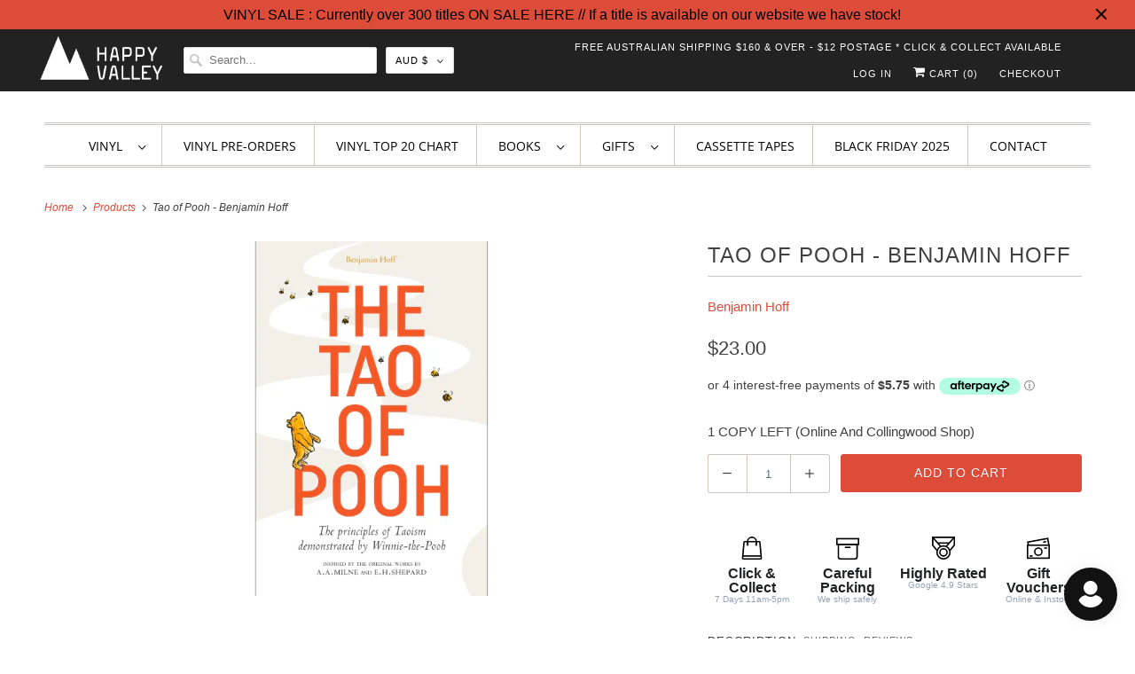

--- FILE ---
content_type: text/javascript; charset=utf-8
request_url: https://happyvalleyshop.com/products/tao-of-pooh.js
body_size: 408
content:
{"id":1167722741812,"title":"Tao of Pooh - Benjamin Hoff","handle":"tao-of-pooh","description":"\u003cp\u003e\u003cstrong\u003e Benjamin Hoff\u003c\/strong\u003e\u003c\/p\u003e\n\u003cp\u003e'The Tao of Pooh' is a philosophical study of Winnie-the-Pooh that demonstrates that the ancient wisdom of the Tao courses its way through this delightful book in a most mysterious way.\u003c\/p\u003e","published_at":"2018-07-08T11:17:14+10:00","created_at":"2018-07-08T11:19:24+10:00","vendor":"Benjamin Hoff","type":"Books","tags":[],"price":2300,"price_min":2300,"price_max":2300,"available":true,"price_varies":false,"compare_at_price":null,"compare_at_price_min":0,"compare_at_price_max":0,"compare_at_price_varies":false,"variants":[{"id":9022379360308,"title":"Default Title","option1":"Default Title","option2":null,"option3":null,"sku":"BK1884","requires_shipping":true,"taxable":true,"featured_image":null,"available":true,"name":"Tao of Pooh - Benjamin Hoff","public_title":null,"options":["Default Title"],"price":2300,"weight":0,"compare_at_price":null,"inventory_quantity":1,"inventory_management":"shopify","inventory_policy":"deny","barcode":"9781405293785","requires_selling_plan":false,"selling_plan_allocations":[]}],"images":["\/\/cdn.shopify.com\/s\/files\/1\/0275\/7403\/products\/taoofpooh.jpg?v=1664258968"],"featured_image":"\/\/cdn.shopify.com\/s\/files\/1\/0275\/7403\/products\/taoofpooh.jpg?v=1664258968","options":[{"name":"Title","position":1,"values":["Default Title"]}],"url":"\/products\/tao-of-pooh","media":[{"alt":null,"id":30756565909752,"position":1,"preview_image":{"aspect_ratio":1.0,"height":400,"width":400,"src":"https:\/\/cdn.shopify.com\/s\/files\/1\/0275\/7403\/products\/taoofpooh.jpg?v=1664258968"},"aspect_ratio":1.0,"height":400,"media_type":"image","src":"https:\/\/cdn.shopify.com\/s\/files\/1\/0275\/7403\/products\/taoofpooh.jpg?v=1664258968","width":400}],"requires_selling_plan":false,"selling_plan_groups":[]}

--- FILE ---
content_type: application/javascript; charset=utf-8
request_url: https://searchanise-ef84.kxcdn.com/preload_data.8g7D6j8A6N.js
body_size: 13888
content:
window.Searchanise.preloadedSuggestions=['taylor swift','lana del rey','the weeknd','mac miller','billie eilish','sabrina carpenter','ariana grande','charli xcx','king gizzard','frank ocean','kanye west','tyler the creator','daft punk','olivia dean','noah kahan','olivia rodrigo','gracie abrams','phoebe bridgers','kendrick lamar','chappell roan','dua lipa','tame impala','bon iver','fleetwood mac','lady gaga','travis scott','david bowie','the cure','j cole','fred again','nick cave','coloured vinyl','arctic monkeys','the beatles','beach house','post malone','school of life','limited edition','pink floyd','the strokes','denzel curry','kate bush','talking heads','mac demarco','kid cudi','kali uchis','daniel caesar','the smiths','pj harvey','childish gambino','death grips','glass animals','lucy dacus','neil young','de la soul','the national','hip hop','freddie gibbs','bob dylan','the marias','big thief','james blake','la la land','miles davis','sam fender','alex g','mf doom','new order','pearl jam','sufjan stevens','tv girl','one direction','little simz','b l','doja cat','four tet','gang of youths','blood orange','girl in red','cigarettes after sex','aphex twin','smashing pumpkins','mazzy star','elliott smith','green day','ethel cain','fka twigs','late night tales','amy winehouse','fiona apple','tom waits','faye webster','role model','harry styles','so ag','bright eyes','limited vinyl','studio ghibli','florence and the machine','gift voucher','jeff buckley','lana del','anderson paak','nina simone','metro boomin','the last of us','michael jackson','young thug','renee rapp','playboi carti','taylor swift vinyl','maggie rogers','steve lacy','weyes blood','stranger things','arcade fire','leon bridges','the smile','cowboy bebop','beastie boys','nicki minaj','queens of the stone age','troye sivan','record store day','ocean alley','ben howard','vince staples','the killers','rolling stones','cleo sol','juice wrld','sonic youth','wolf alice','ed sheeran','tom misch','chet faker','jack white','call me by your name','bloc party','nine inch nails','jamie xx','jessie ware','earl sweatshirt','caroline polachek','the roots','joni mitchell','the weekend','lana del ray','elliot smith','kylie minogue','war on drugs','massive attack','modest mouse','wu tang','summer walker','made on','the xx','julien baker','the neighbourhood','dominic fike','japanese breakfast','wet leg','the streets','don toliver','men i trust','joe hisaishi','hayley williams','a tribe called quest','asap rocky','chappel roan','the school of life','depeche mode','cat power','stevie wonder','st vincent','yes and','joy division','loyle carner','run the jewels','miley cyrus','sticky fingers','melanie martinez','vampire weekend','red hot chili peppers','black keys','alt j','ac dc','death cab','jorja smith','julia jacklin','jay z','the doors','car seat headrest','black country new road','fleet foxes','kings of leon','elton john','floating points','omar apollo','linkin park','king gizzard and the lizard wizard','tori amos','kacey musgraves','now and then','speak now','lily allen','rina sawayama','king gizz','vinyl sleeves','cocteau twins','use of','j dilla','father john misty','led zeppelin','brian eno','the black keys','erykah badu','danny brown','dope lemon','nils frahm','blue note','george harrison','maisie peters','the alchemist','magdalena bay','foo fighters','lcd soundsystem','ball park music','stevie nicks','picture disc','colour vinyl','adrianne lenker','gift card','boy genius','the heart','fall out boy','cut copy','bill evans','patti smith','bruno mars','john mayer','katy perry','a$ap rocky','de real','fontaines dc','brent faiyaz','limited edition vinyl','billy woods','the internet','twin peaks','eternal sunshine','birthday card','jpeg mafia','angel olsen','groove armada','billy joel','carly rae jepsen','lil peep','the wombats','slip mat','my chemical romance','dinosaur jr','remi wolf','the la\'s','peggy gou','lou reed','black country','death cab for cutie','joey badass','mariah carey','my bloody valentine','yo la tengo','paul mccartney','john coltrane','yeah yeah yeahs','marvin gaye','lil uzi vert','interview magazine','box vinyl','flaming lips','leonard cohen','frank sinatra','khruangbin exclusive vinyl','animal collective','white stripes','beach boys','hot chip','city pop','rex orange county','lizzy mcalpine','suki waterhouse','black sabbath','mos def','inner sleeve','thom yorke','che fu','zach bryan','bruce springsteen','wes anderson','orville peck','chemical brothers','alice in chains','machine gun kelly','black midi','britney spears','matt corby','the church','larry june','hans zimmer','lord huron','tove lo','action bronson','heart the','soundtrack vinyl','dire straits','after hours','nick drake','johnny cash','joey bada','angie mcmahon','chet baker','the avalanches','yung lean','viagra boys','paul kelly','the last dinner party','royel otis','drum and bass','westside gunn','harry potter','janet jackson','schoolboy q','velvet underground','the war on drugs','aesop rock','mm food','lil wayne','happy valley','belle and sebastian','baby keem','london grammar','dj shadow','hit me hard and soft','soccer mommy','twenty one','toro y moi','holy holy','joanna newsom','charlie brown','sam smith','silk sonic','jon hopkins','lupe fiasco','justin bieber','bring me the horizon','jack johnson','george michael','dj kicks','bob marley','crowded house','dirty three','duran duran','my morning jacket','vinyl sleeve','faith no more','love outside','the japanese house','carly rae','hip hop vinyl','courtney barnett','press club','inner sleeves','tribe called quest','lauryn hill','all time low','the cranberries','star wars','built to spill','john lennon','scott pilgrim','boards of canada','middle kids','al green','tom petty','sharon van etten','red hot','dry cleaning','otis redding','dr dre','glass beams','5 seconds of summer','ok computer','gentle habits','you am i','stick season','short n sweet','spacey jane','pop vinyl','in rainbows','dean blunt','no doubt','kurt vile','crystal castles','the midnight','the glass','the shins','missy higgins','pusha t','jimi hendrix','sofia coppola','lil uzi','dolly parton','roisin murphy','the police','porter robinson','peach pit','bill withers','empire of the sun','bad bunny','the 1975 vinyl','benny the butcher','arlo parks','fine line','pacific breeze','everything but the girl','city and colour','vance joy','jordan rakei','the sundays','madison beer','the clash','thelma plum','kid a','signed vinyl','billie holiday','arthur russell','now and','the verve','future islands','radio head','happier than ever','flying lotus','addison rae','rap vinyl','pet shop boys','confidence man','attack on titan','books of','lola young','angus and julia stone','the weeknd vinyl','black friday','laura marling','box set','mars volta','mj lenderman','dawn fm','fela kuti','tv on the radio','san cisco','james brown','panic at the disco','cage the elephant','steely dan','mountain goats','snail mail','snoop dogg','the rolling stones','perfume genius','bon iver sable fable','frightened rabbit','the knife','cub sport','bo burnham','norah jones','system of a down','jamie t','gang starr','gillian welch','the beths','jhene aiko','primal scream','explosions in the sky','maya hawke','jigsaw puzzle','amyl and the sniffers','the lumineers','the white stripes','vinyl stand','twenty one pilots','sam cooke','new edition','never too small','the velvet underground','marlon williams','lil yachty','cat stevens','water bottle','surprise chef','olivia rod','spice girls','wrapping paper','yves tumor','red taylor swift','etta james','donna summer','the drones','andrew bird','pink pantheress','nancy sinatra','danger mouse','talk talk','david lynch','fontaines d.c','iggy pop','tash sultana','last of us','rufus du sol','tea towel','black pumas','born to die','mount kimbie','alice coltrane','sigur ros','christmas vinyl','spirited away','radiohead vinyl','little dragon','pete rock','chance the rapper','van morrison','yard act','mobb deep','the smashing pumpkins','bill callahan','stone temple pilots','kim petras','silver jews','elvis presley','fatboy slim','songs ohia','harrys house','parquet courts','cherry bomb','adrienne lenker','stone roses','king princess','tracy chapman','lord of the rings','the maria','little life','slowly slowly','house of balloons','alicia keys','babe rainbow','nightmares on wax','boy and bear','king krule','hard fi','back to mine','michael kiwanuka','the kooks','record player','david byrne','prince vinyl','the fall','guided by voices','flight facilities','birthday cards','easy life','cameron winter','hockey dad','durand jones','blur vinyl','maribou state','lana del rey vinyl','armand hammer','cowboy carter','bryson tiller','the dare','the art of loving','brand new','king stingray','stone temple','red hot chili','temper trap','first aid kit','cook book','ken carson','selena gomez','iron and wine','rick rubin','paris texas','frank ocean vinyl','little mix','tyler the','title fight','virgin suicides','ryan adams','graphic design','sound track','everything everything','the the','hiatus kaiyote','the beach boys','alabama shakes','stranger in the alps','nicolas jaar','bee gees','of monsters and men','midnight oil','joan didion','young fathers','something for kate','andy shauf','cate le bon','ready to die','record sleeves','the tortured poets department','lost in translation','the who','have a nice life','one last kiss','flower boy','mac de marco','big red machine','rage against the machine','the drums','taylor swift red','hunger games','the bends','justin timberlake','kanye west vinyl','boldy james','demon days','led ze','mark lanegan','vinyl cleaner','max richter','lykke li','life house','thee sacred souls','guns n roses','greatest hits','chris stapleton','violent femmes','american football','is this it','sabrina carp','cold chisel','yussef dayes','my dear','guardians of the galaxy','fever ray','the prodigy','sally rooney','st germain','wish you were here','tone poet','broken social scene','brat charli xcx','two door cinema club','taylor swift fortnight','new york','ice cube','dark side of the moon','iron maiden','alfa mist','is this desire','the crow','wu tang clan','ben harper','last dinner party','robert glasper','ella fitzgerald','daisy jones','beth orton','life aquatic','foster the people','chris brown','grace jones','paul weller','almost famous','childrens books','band of horses','herbie hancock','artic monkeys','calvin harris','panda bear','the presets','one direction vinyl','black pink','the secret of us','team sleep','phoebe bridges','pale jay','abbey road','g flip','cardi b','stella donnelly','vince guaraldi','playing cards','tortured poets','tropical fuck storm','trip hop','rex orange','lana del ret','the mountain goats','kiss land','pink vinyl','teddy swims','big l','kings of convenience','video game','arctic monkey','slum village','trixie mattel','oh wonder','paul simon','cold play','pre order','cat empire','larry lovestein','the mars volta','mk gee','late night','ben folds','jane remover','the kid laroi','the battle at','the kills','ryuichi sakamoto','not for radio','the microphones','royal otis','vinyl player','taylor swift 1989','record cleaner','call me if you get lost','father john','joy crookes','ball park','awaken my love','erin lightfoot','solar power','curtis mayfield','meg mac','the living end','masayoshi takanaka','the garden','long pond','dj koze','laufey valentine','teenage fanclub','royal blood','king crimson','ariana grande vinyl','trippie redd','broken bells','eric clapton','vera blue','del rey','sweet trip','bad omens','kevin morby','the cars','limp bizkit','black panther','acoustic sounds','vinyl cleaning','vinyl records','pop smoke','on you order','phil collins','pharoah sanders','knocked loose','japanese vinyl','suicide boys','passion pit','christine and the queens','thievery corporation','peter gabriel','demi lovato','never enough','mother mother','grizzly bear','eddie vedder','sound tracks','blonde redhead','taylor swift midnights','jungle giants','harry house','khruangbin a la sala','roxy music','fat freddy','lucinda williams','brian jonestown','the record','khruangbin vinyl','taylor swif','killing eve','greeting cards','ross from friends','daft punk discovery','machine girl','kind of blue','the saints','ice spice','good kid','japanese jazz','alex cameron','blue vinyl','king giz','the giver','ari lennox','cheat codes','cassette tape','leon thomas','notorious big','lil kim','drake vinyl','mumford and sons','clear vinyl','mall grab','mark ronson','mf doo','the chats','imogen heap','spider man','beyonce vinyl','wicked for good','sabrina car','megan thee stallion','purple rain','big star','oh sees','mac miller vinyl','ezra collective','vinyl brush','queen vinyl','regina spektor','ella mai','ruby fields','to pimp a butterfly','whitney houston','the hives','kenny beats','new order vinyl','ghostface killah','nothing but thieves','ty segall','dazed and confused','tegan and sara','genesis owusu','jimmy eat world','sharon jones','status anxiety','t rex','injury reserve','texas sun','chris isaak','soul jazz','kill bill','the beaches','neutral milk hotel','red hot chilli peppers','teskey brothers','iron & wine','sophie vinyl','free nationals','camp cope','black thought','robbie williams','mura masa','cindy lee','arab strap','franz ferdinand','damon albarn','elvis costello','wicked soundtrack','king gizzard & the lizard wizard','last dinosaurs','bon jovi','aimee mann','origin of symmetry','david bowie vinyl','odd future','stan getz','japan vinyl','david gray','aldous harding','able and game','sun kil moon','blade runner','harry style','methyl ethel','angus and julia','ego death','red hot chilli','catfish and the','chase atlantic','dandy warhols','ariana grand','my bloody','current joys','so website','counting crows','sun ra','good riddance','little buildings','john prine','jason isbell','live vinyl','skimming stones','washed out','interior design','at the drive in','rolling blackouts','magnetic fields','neko case','sylvan esso','the orb','ants from up there','car seat','pierce the','grateful dead','apollo brown','red hot peppers','the clean','good morning','nick cave wild god','plastic beach','future nostalgia','public enemy','basement jaxx','snoh aalegra','snow patrol','hermanos gutiérrez','the antlers','hilltop hoods','good luck babe','girl talk','youth lagoon','l plus','addition studio','camila cabello','red taylor','john butler','big scary','the flaming lips','imagine dragons','take care','shania twain','roy ayers','noel gallagher','against all logic','hard life','pre sets','jesus and mary chain','crazy p','mr bungle','die lit','little women','lady bird','billy bragg','lianne la havas','white lies','fat freddys drop','call me by your name vinyl','let it be','hurry up tomorrow','tory lanez','logic vinyl','back to black','sky ferreira','liquid swords','tribe called','gift cards','ashley and co','hisaishi joe','vinyl storage','the cult','the offspring','midnights taylor swift','cinematic orchestra','black star','keep cup','art blakey','man on the moon','eat this','pet sounds','electric light orchestra','jenny lewis','beach fossils','all vinyl','brat charli','mans best friend','conor oberst','daisy jones and the six','splatter vinyl','my everything','cypress hill','charles bradley','the band','tina turner','the virgin suicides','mt joy','wave to earth','joey bad','dee gees','oneohtrix point never','imaginal disk','twin fantasy','john williams','harry’s house','english teacher','billy idol','new philosopher','maggot brain','cigarette after sex','depression cherry','screenplay book','the stone roses','magic dirt','sailor moon','titanic rising','brian jonestown massacre','nail polish','le tigre','5 seconds of','the used','the week d','jeff tweedy','ava max','smith street band','saint etienne','man’s best friend','scaring the hoes','psychedelic porn crumpets','past lives','mick jenkins','pre order vinyl','erika de casier','betty davis','mild high club','mamma mia','simon and garfunkel','geordie greep','machine gun','lcd sound','neo soul','record sleeve','blue banisters','the cure vinyl','nine inch','rocky horror','karen dalton','disco pogo','7 inch vinyl','billie eilish vinyl','colter wall','kamasi washington','bruno major','echoes of silence','christmas card','marina and the diamonds','rifle paper co','blues brothers','big thief double infinity','the crux','short and sweet','el michels','florence the machine','sudan archives','texas moon','a la sala','chief keef','a matter of time','allie x','kid laroi','the who vinyl','alex turner','jonathan richman','snow angel','scott walker','sarah blasko','channel tres','gemini rights','real estate','my chemical','apartamento magazine','cigarettes after','record stand','the cat empire','whole lotta red','artic monkey','eddy current','planet her','the neighbourhood vinyl','swift taylor','the beatles vinyl','bat for lashes','fat boy slim','carole king','haruki murakami','ichiko aoba','conway the machine','key ring','ryo fukui','neck deep','she & him','cook books','the forever story','diana ross','oliver tree','kevin abstract','the weekend vinyl','taylor sw','fourth wing','the smith street band','victoria monet','mac mill','moon safari','mount eerie','kendrick lamar vinyl','the last shadow','bad bad not good','ag cook','the stooges','kelly lee owens','black eyed peas','marilyn manson','sex pistols','thee oh sees','the decemberists','no name','trent reznor','rufus wainwright','queens of the','john cale','boney m','simple minds','noah cyrus','last shadow','the cardigans','home alone','unknown mortal','dr dog','two door','the veronica','moulin rouge','norman fucking rockwell','the doors vinyl','vinyl holder','sabrina carpenter vinyl','local natives','cassette tapes','mr morale','normal people','george ezra','de la','sg lewis','howls moving castle','the jam','avril lavigne','the replacements','last night in soho','sale vinyl','ray charles','watch the throne','xiu xiu','able & game','stop making sense','rich brian','daniel johnston','art of loving','sharon van','ravyn lenae','yeah yeah','dinner party','romeo and juliet','souls of mischief','am brush','sampa the great','new zealand','all things must pass','mercury rev','vinyl lp','idle hands','john frusciante','alice in','simply red','kim gordon','japanese import','thank u next','incense holder','the wall','theme fl','del water','movie soundtrack','charles mingus','queens of the stone','new moon','anthony bourdain','taylor swift folklore','deep purple','phoebe bright','gil scott heron','lenny kravitz','sabrina ca','m ward','the darkness','live album','this is why','stand by me','red vinyl','the pixies','louis armstrong','hounds of love','snoop dog','field notes','matt maltese','amber mark','pride and prejudice','this old dog','guts the','oasis vinyl','the pharcyde','the fray','fat of the land','gang of youth','black angels','into the wild','motion picture','moses sumney','cave town','gift wrap','drink bottle','the favors','van fleet','digable planets','living end','manchester orchestra','photo album','malcolm todd','so close to what','jack harlow','the substance','solid state','black eyed','willie nelson','the breeders','postal service','killer mike','son of spergy','lil baby','low roar','liam gallagher','isaiah rashad','vinyl care','frank zappa','to hell with it','guts spilled','boy & bear','the murlocs','connan mockasin','zz top','outer sleeves','king geedorah','film books','jigsaw puzzles','earth wind and fire','el camino','buena vista','special herbs','tom odell','kim deal vinyl','lana de','a day to remember','max miller','amen dunes','tote bag','the vaccines','gil scott','lust for life','bonnie prince billy','godspeed you','method man','townes van zandt','alice cooper','melanie c','john legend','the car','best of','purity ring','del rey lana','dusty springfield','brown sugar','bob dylan vinyl','nia archives','take impala','nelly furtado','the angels','emails i cant send','neon genesis','wedding present','don west','wu-tang clan','black lips','licorice pizza','pulp fiction','dj seinfeld','band on the run','the national vinyl','the neighborhood','the aces','beauty behind the madness','polo g','missy elliott','rachel chinouriri','design files','dead or alive','beatles vinyl','the temper trap','card game','matthew halsall','jazz vinyl','ry x','shawn mendes','golden features','go betweens','kikagaku moyo','pink tape','a tribe called','original soundtrack','the art of','charli xcx brat','james taylor','nation of language','nessa barrett','slow dive','daniel caeser','thank you','rufus du','silver sun','nat king cole','biggie smalls','roots manuva','black flag','karen o','bar italia','hot pink','hole live through this','rilo kiley','the gentlewoman','kids see','chris cornell','jungle volcano','bossa nova','van morrison vinyl','michael buble','melt my eyez','notorious b.i.g','los campesinos','the score','the cramps','rival consoles','r.e.m vinyl','del ray','camera obscura','common be','preachers daughter','red house painters','warren zevon','channel orange','sleater kinney','the eagles','muddy waters','alison goldfrapp','gwen stefani','deeper well','a tribe','nick cave vinyl','jack boys','gorillaz vinyl','all that jazz','popular penguins','donald byrd','tierra whack','japanese house','journey of something','phoebe bridger','florence machine','super tramp','chappell roan limited','outer sleeve','off the wall','royal headache','mid century','all day','heavy metal','phoenix wolfgang amadeus phoenix','cure the','billie e','run dmc','gregory alan isakov','bite me','secret of us','nai palm','lady gaga vinyl','buckingham nicks','blue velvet','la dispute','richard ashcroft','tkay maidza','dirty dancing','soul jazz records','allah las','xxxtentacion vinyl','fleetwood mac rumours','best coast','the matrix','jai paul','black marble','ziggy stardust','happy valley exclusive','damien rice','godspeed you black emperor','the script','winston surfshirt','deborah levy','tim rogers','kids see ghosts','split enz','liz phair','the story so far','azealia banks','utada hikaru','madonna vinyl','mckinley dixon','lewis capaldi','alice phoebe lou','because the internet','renee rap','van halen','hip hop book','be the cowboy','beth gibbons','the chemical brothers','manic street preachers','lucky daye','siamese dream','cloud control','rise against','labi siffre','jack river','the sims','ben böhmer','world party','black rebel','call me','roni size','tim buckley','katie gavin','jens lekman','mumford and','vinyl cover','helen garner','baxter dury','el michels affair','love age album','the life of a showgirl','the lakes','donny benet','thelonious monk','maple glider','in the heights','a perfect circle','matt berninger','exclusive vinyl','kool keith','ween vinyl','mr doom','flight of the conchords','baby driver','hit me hard','triple j','final fantasy','abba vinyl','hamilton soundtrack','happy birthday','marina princess of power','ashley & co','high fidelity','nilufer yanya','the donnas','coffee cup','birds of tokyo','keith haring','lala land','david sylvian','modern lovers','anime vinyl','lo fi','stephen king','james bay','low end theory','happy mondays','audrey hobert','bon iver vinyl','chaos in the cbd','marianne faithfull','harry styles vinyl','sia vinyl','dean martin','operation doomsday','dave brubeck','tyler the creator vinyl','d angelo','smith street','charley crockett','skinty fia','eminem vinyl','my beautiful dark','stevens sufjan','harry\'s house','joy orbison','portugal the man','flume vinyl','mac miller swimming','christian lee hutson','new york book','white lotus','post rock','third eye blind','burna boy','george clanton','john grant','wild nothing','fat freddys','i cole','melodic blue','the new sound','town hall','green vinyl','james bond','christina aguilera','many tea','personal information','nick murphy','courtney marie andrews','rage against','wiped out','hiroshi yoshimura','vinyl clean','record culture','baby rose','lana de rey','wayne west','photography books','they might be giants','miller mac','cold war kids','the charlatans','all the way with','high vis','record holder','soft play','home video','phoebe bridge','lion king','the game','colouring book','limited colour vinyl','post punk','back to the future','cut worms','dinosaur jr farm 15','the slow rush','the middle east','jim croce','mitski vinyl','pre orders','surfing sloth','lost in','divine feminine','emails i can’t send','danger doom','laufey a matter of time','belle sebastian','drive my car','the rions','fat freddy’s drop','ben lee','the paper','interview mag','duke ellington','sticky fingers vinyl','wicked vinyl','baker boy','ariel pink','the eels','jason molina','purple vinyl','navy blue','dark knight','board book','golden hour','jill scott','this is incense','brent faiyaz what you','jon bellion','the new abnormal','half speed','little rope','the meters','ariana grade','t shirt','la woman','love actually','eilish billie','backseat lovers','polish club','design book','hold the girl','vinyl limited','mary j blige','dance fever','cleaning kit','x z z','kansas anymore','daniel cesar','the fugees','oil burner','the office','com truise','better oblivion','black rebel motorcycle club','the pretty','sophie sophie','the jungle','bikini kill','gang of four','big sean','the juan maclean','muse vinyl','j hus','missy elliot','childrens book','dom dolla','little building co','nothing but','the zombies','school of life cards','green day vinyl','bb king','beatles now and then','belinda carlisle','greentea peng','dance vinyl','down to earth','buck meek','good charlotte','people under the stairs','bryan adams','coffee table book','holly humberstone','adventure time','ad 【visit','drain gang','paul dempsey','joan baez','lil nas x','matt berry','being funny in a foreign language','sza ctrl','blue note classic','paramore vinyl','hayao miyazaki','the beatles now and then','poor things','roan chappell','lee fields','romeo juliet','alanis morissette','sabrina c','rsd black friday','jid vinyl','florence & the machine','steven wilson','doctor who','jessica pratt','the cores','two door cinema','fantastic man','roc marciano','pet shop','gus dapperton','random access memories','caesar daniel','coldplay vinyl','metal fingers','mod con','hikaru utada','tortured poets department','plastic sleeve','tara shackell','spider verse','music books','sleaford mods','minnie riperton','ray of light','jon batiste','tickets to my downfall','brandi carlile','daft punk vinyl','tv girl vinyl','powder finger','charlotte day wilson','alex warren','fancy that','death proof','tiny desk','for emma','robert forster','charlie brown christmas','janis joplin','the design files','chase and status','the gorillaz','art pepper','princess nokia','salad days','aaron frazer','south park','glass animal','owl city','rihanna vinyl','benny sings','methyl ethyl','pink moon','everybody scream','people watching','blue lips','stevie ray','siouxsie and the banshees','a love supreme','sylvia plath','neil young harvest','the divine feminine','american idiot','one piece','built on glass','jarvis cocker','dr dre 2001','thin lizzy','ginger root','comet is coming','the void','born like this','pink pony club','got ye','the vines','michael storrings','game of thrones','naughty by nature','donnie darko','half alive','in utero','neil diamond','sour vinyl','lady gaga mayhem','electric wizard','dangerous woman','the comet is coming','dead can dance','japanese pop','clairo charm','aretha franklin','hip hop coloured','abba gold','greeting card','limited vinyl lp','your name','vinyl record','sierra ferrell','rolling stone','good kid city','war of the worlds','mom jeans','picture vinyl','back to paper','kanye vinyl','golden girls','clairo vinyl','roy orbison','tallest man on earth','megan thee','volcano choir','fashion book','viktor vaughn','ray lamontagne','annie lennox','husker du','the batman','cry baby','her loss','limited release','the lemonheads','since i left you','mac miller circles','lauren hill','dj krush','rap i ya','kero kero','turin brakes','butthole surfers','kings of','queens of','okkervil river','the tortured poets','hunter candles','lorde vinyl','medium build','bright eyes five dice','life of pablo','silent hill','echo and the bunnymen','eternal sunshine of the spotless mind','vinyl me please','heaven knows','chelsea wolfe','talking head','50 cent vinyl','no hands','the chills','julie london','sons of kemet','cassandra jenkins','like a version','ani difranco','marcus king','pharrell williams','the stranger','glow on','tatsuro yamashita','french exit','ocean ally','tears for fears','isaac hayes','wedding card','space jane','heroes and villains','lets start here','some rap songs','japanese city pop','wolf mother','sza vinyl','the hunger games','good am','beatrix bakes','pure heroine','taylor swift reputation','philip glass','vinyl rock','rose gray','the glow','steve wide','yellow vinyl','death in vegas','1989 taylor swift','we don’t trust you','disney vinyl','the horrors','mac miller faces','ziggy alberts','handsome boy','twilight vinyl','good luck','andy warhol','electronic music','karol g','dolly alderton','tool vinyl','joshua tree','vinyl soundtrack','monocle magazine','tones and i','earl sweat','go team','fish mans','an awesome wave','craig david','piano war','life of a showgirl','let god sort em out','the weekn','this will destroy you','jamie xx in waves','city and color','call me by','fathers day','daniel c','tenacious d','barry can’t swim','hot fuss','of montreal','gaslight anthem','jonny greenwood','studio one','lana deal rey','all saints','the creatures','jayda g','taylor swi','modern baseball','metro boom','dilla time','the blaze','the specials','lost highway','design books','everything everywhere','the life of pablo','two star','good days','dua lipa vinyl','goo goo dolls','cyndi lauper','mr scruff','ol dirty bastard','black seeds','ozzy osbourne','garden state','friendly fires','record magazine','captain beefheart','nick hakim','bonnie prince','bernard fanning','melbourne book','will wood','bjork vinyl','nora jones','nourished by time','hall and oates','various artists','buena vista social club','justin townes earle','tri vinyl','lana del reg','dick diver','led zep','kali uchi','guns and roses','la femme','vinyl covers','jacob collier','q tip','rosalia lux','wild as the wind','mine craft','jazzy star','grant green','billie eil','a charlie brown christmas','david sedaris','paper kites','jim o\'rourke','allen stone','arooj aftab','sasha sloan','jay electronica','blue rev','self help','juice world','leon vynehall','kae tempest','forrest gump','nirvana vinyl','ru paul','jeff parker','drive soundtrack','white pony','melanie martine','george benson','chili peppers','tim maia','scissor sisters','angus stone','the smith','the chicks','negro swan','the pogues','a star is born','the weeks','rock vinyl','mean girls','miranda july','john denver','creedence clearwater revival','jordan ward','miike snow','color vinyl','marina and the','wild god','definitely maybe','plastic hearts','bryan ferry','the greatest','the voidz','the bronx','sleeping at last','linda ronstadt','true romance','meet me in shermer','special edition','music on vinyl','neutral milk','forever story','damien jurado','self esteem','verve acoustic','kelly clarkson','disco vinyl','the wallows','the triffids','the naked and famous','wolf parade','blake mills','one republic','my beautiful dark twisted fantasy','uyama hiroto','mad season','vinyl display','terrace martin','the low end theory','nick cave and the bad seeds','gracie ab','photography book','record cleaning','gold ah','the subway','tom tom club','porcupine tree','the queen is dead','colored vinyl','all them witches','danny elfman','cassette player','little feat','book ends','the backseat lovers','crying in h mart','japan book','moon music','my policeman','janes addiction','billie ei','taylo swift','bad brains','veruca salt','coffee table books','the melodic blue','ice age','thunder cat','curtis harding','son lux','james baldwin','my doom','art book','john lee hooker','the black angels','alter bridge','sisters of mercy','this mortal coil','my dear melancholy','gin and apathy','80s vinyl','boy harsher','chemtrails over the country club','rod stewart','roger waters','getting killed','joey valence','flight of the conchords gold','found heaven','chasing summer','dizzee rascal','underground lovers','conversation cards','devon hendryx','brother ali','cibo matto','frida kahlo','russian circles','brittany howard','party next door','gracie abram','the jungle giants'];

--- FILE ---
content_type: text/javascript; charset=utf-8
request_url: https://happyvalleyshop.com/products/tao-of-pooh.js
body_size: 406
content:
{"id":1167722741812,"title":"Tao of Pooh - Benjamin Hoff","handle":"tao-of-pooh","description":"\u003cp\u003e\u003cstrong\u003e Benjamin Hoff\u003c\/strong\u003e\u003c\/p\u003e\n\u003cp\u003e'The Tao of Pooh' is a philosophical study of Winnie-the-Pooh that demonstrates that the ancient wisdom of the Tao courses its way through this delightful book in a most mysterious way.\u003c\/p\u003e","published_at":"2018-07-08T11:17:14+10:00","created_at":"2018-07-08T11:19:24+10:00","vendor":"Benjamin Hoff","type":"Books","tags":[],"price":2300,"price_min":2300,"price_max":2300,"available":true,"price_varies":false,"compare_at_price":null,"compare_at_price_min":0,"compare_at_price_max":0,"compare_at_price_varies":false,"variants":[{"id":9022379360308,"title":"Default Title","option1":"Default Title","option2":null,"option3":null,"sku":"BK1884","requires_shipping":true,"taxable":true,"featured_image":null,"available":true,"name":"Tao of Pooh - Benjamin Hoff","public_title":null,"options":["Default Title"],"price":2300,"weight":0,"compare_at_price":null,"inventory_quantity":1,"inventory_management":"shopify","inventory_policy":"deny","barcode":"9781405293785","requires_selling_plan":false,"selling_plan_allocations":[]}],"images":["\/\/cdn.shopify.com\/s\/files\/1\/0275\/7403\/products\/taoofpooh.jpg?v=1664258968"],"featured_image":"\/\/cdn.shopify.com\/s\/files\/1\/0275\/7403\/products\/taoofpooh.jpg?v=1664258968","options":[{"name":"Title","position":1,"values":["Default Title"]}],"url":"\/products\/tao-of-pooh","media":[{"alt":null,"id":30756565909752,"position":1,"preview_image":{"aspect_ratio":1.0,"height":400,"width":400,"src":"https:\/\/cdn.shopify.com\/s\/files\/1\/0275\/7403\/products\/taoofpooh.jpg?v=1664258968"},"aspect_ratio":1.0,"height":400,"media_type":"image","src":"https:\/\/cdn.shopify.com\/s\/files\/1\/0275\/7403\/products\/taoofpooh.jpg?v=1664258968","width":400}],"requires_selling_plan":false,"selling_plan_groups":[]}